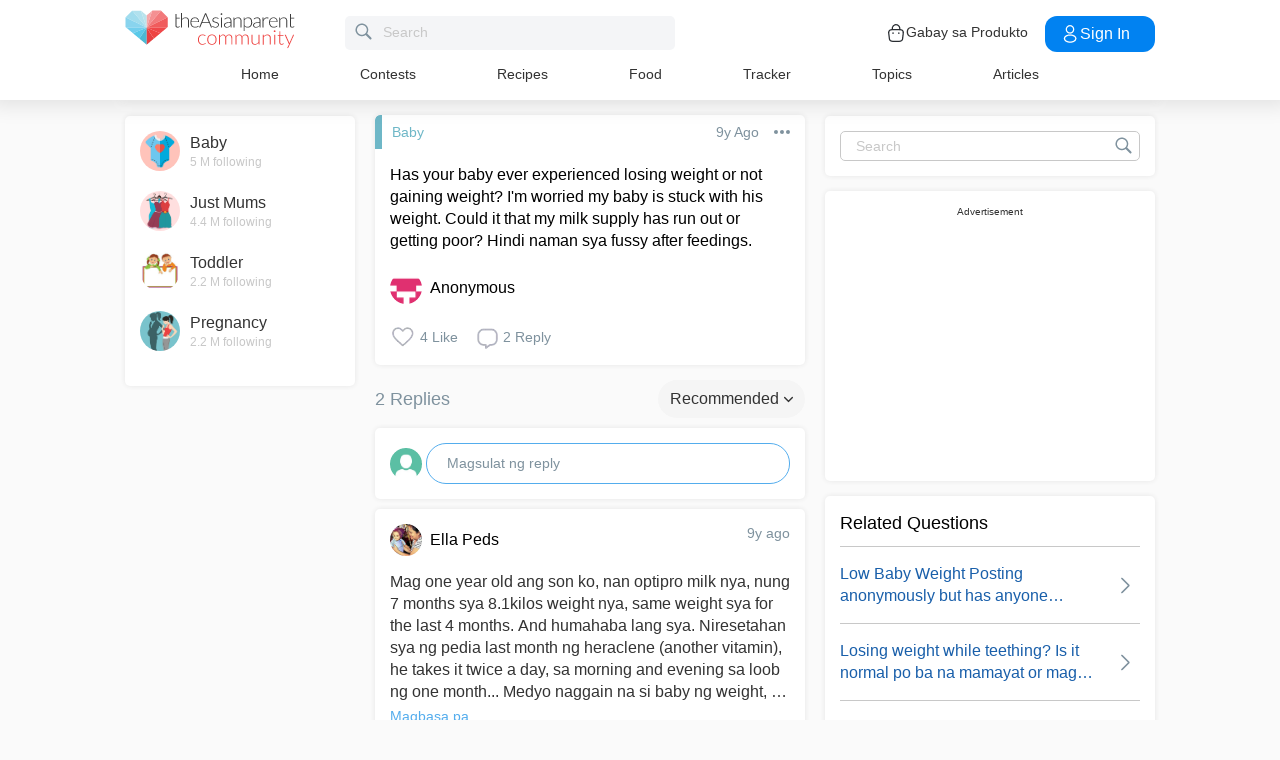

--- FILE ---
content_type: text/html; charset=utf-8
request_url: https://www.google.com/recaptcha/api2/aframe
body_size: 267
content:
<!DOCTYPE HTML><html><head><meta http-equiv="content-type" content="text/html; charset=UTF-8"></head><body><script nonce="4LEgtH1CKrMl6oFhhRf6Bw">/** Anti-fraud and anti-abuse applications only. See google.com/recaptcha */ try{var clients={'sodar':'https://pagead2.googlesyndication.com/pagead/sodar?'};window.addEventListener("message",function(a){try{if(a.source===window.parent){var b=JSON.parse(a.data);var c=clients[b['id']];if(c){var d=document.createElement('img');d.src=c+b['params']+'&rc='+(localStorage.getItem("rc::a")?sessionStorage.getItem("rc::b"):"");window.document.body.appendChild(d);sessionStorage.setItem("rc::e",parseInt(sessionStorage.getItem("rc::e")||0)+1);localStorage.setItem("rc::h",'1769071863302');}}}catch(b){}});window.parent.postMessage("_grecaptcha_ready", "*");}catch(b){}</script></body></html>

--- FILE ---
content_type: application/javascript; charset=utf-8
request_url: https://fundingchoicesmessages.google.com/f/AGSKWxVWK_7E0gjIkrQ5o1JFL2xO4y9vZGPCb-OG2tCjz0fmzu5iyCoJbLwkvLOrhtUpdmE-Lsc9QKI4QiwMMTtNmB7QfWJlu9ydnaxJgYiLp83hQCVH0G2g4swLDWRpIr6Q7qvQUggQ5fEf5NGFESVkVnZwAyIWjUHWIlckesmBxyVzZD1ihQB4-V1OP-sx/_-adsystem-/serveads./showpost-ad-/pagecall_dfp_async./adswide.
body_size: -1289
content:
window['731eecf2-4273-45fc-b77c-f091ecf682c9'] = true;